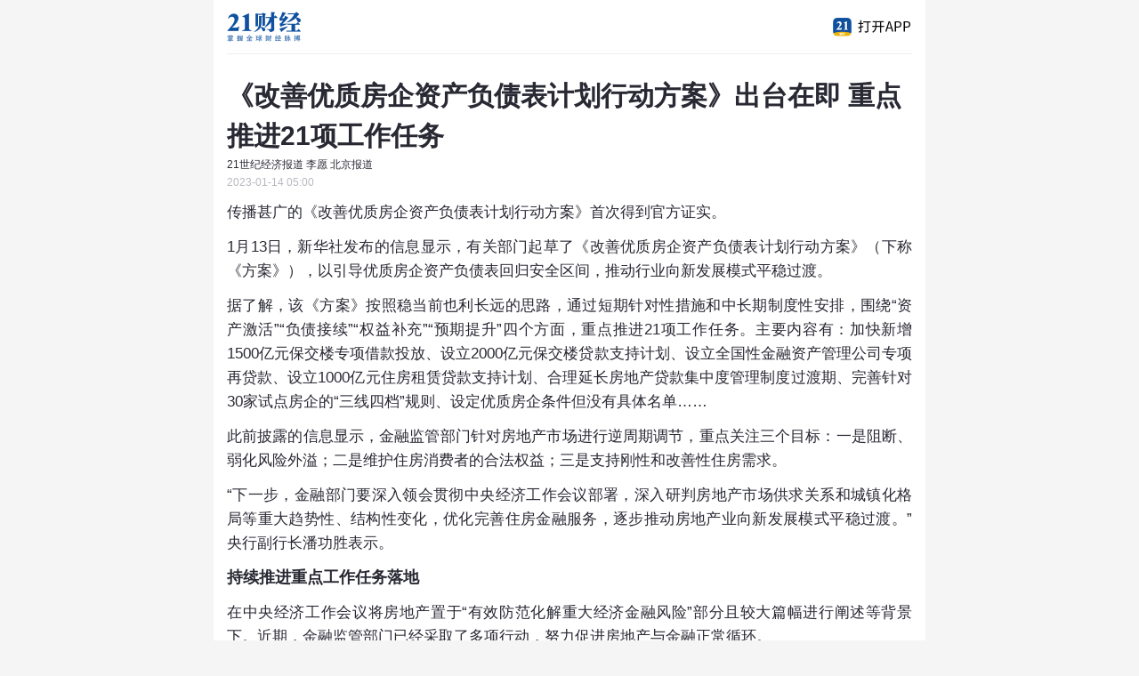

--- FILE ---
content_type: text/html
request_url: https://m.21jingji.com/article/20230114/b4f0afc35742052b15d5c94a0276260f.html
body_size: 5675
content:
<!DOCTYPE html>
<html lang="zh-CN">
<head>
    <meta charset="utf-8" />
    <meta name="viewport" content="width=device-width, user-scalable=no, initial-scale=1.0, maximum-scale=1.0"/>
    <meta name="format-detection" content="telephone=no" />
    <meta name="keywords" content="工作,风险,支持,住房,项目" /> 
    <meta name="description" content="传播甚广的《改善优质房企资产负债表计划行动方案》首次得到官方证实。1月13日，新华社发布的信息显示，有关部门起草了《改善优质房企资产负债表计划行动方案》（下称《方案》），以引导优质房企资产负债表回归安全区间，推动行业向新发展模式平稳过渡。据了解，该《方案》按照稳当前也利长远的思路，通过短期针对性措施..." />
    <title>《改善优质房企资产负债表计划行动方案》出台在即 重点推进21项工作任务 - 21财经</title>
    <link type="text/css" rel="stylesheet" href="https://static.21jingji.com/css/m/mNews3.min.css" />
    <!--[if lt IE 9]>
        <link type="text/css" rel="stylesheet" href="http://static.21jingji.com/css/m/mNews_ie.css" />
    <![endif]-->
    </head>
    <div id="wxShare" style="margin:0 auto; display:none"></div>
<body>

    <div class="header">
        <div class="headContent">
            <div class="headDownload"><a href="https://app.21jingji.com" title="下载APP"></a></div>
            <div class="headLogo"><a href="https://m.21jingji.com" title="21财经"></a></div>
        </div>
    </div>

    <div class="content">
        <div>
            <div class="adHolder"></div>
            <div class="titleHead">
                <h1>《改善优质房企资产负债表计划行动方案》出台在即 重点推进21项工作任务</h1>
                <div class="newsInfo">21世纪经济报道 李愿 北京报道<br /></div><div class="newsDate">2023-01-14 05:00</div>            </div>

            <div class="txtContent" articleid="967516" catid="48" wxOauthOnoff = "false" price = "">
                
                                <!--       智库报告         -->
                                <!--       智库报告         -->
                <!--       关联文章         -->
                                      
                
                                                <div class="main_content">
                <p>传播甚广的《改善优质房企资产负债表计划行动方案》首次得到官方证实。</p><p>1月13日，新华社发布的信息显示，有关部门起草了《改善优质房企资产负债表计划行动方案》（下称《方案》），以引导优质房企资产负债表回归安全区间，推动行业向新发展模式平稳过渡。</p><p>据了解，该《方案》按照稳当前也利长远的思路，通过短期针对性措施和中长期制度性安排，围绕“资产激活”“负债接续”“权益补充”“预期提升”四个方面，重点推进21项工作任务。主要内容有：加快新增1500亿元保交楼专项借款投放、设立2000亿元保交楼贷款支持计划、设立全国性金融资产管理公司专项再贷款、设立1000亿元住房租赁贷款支持计划、合理延长房地产贷款集中度管理制度过渡期、完善针对30家试点房企的“三线四档”规则、设定优质房企条件但没有具体名单……</p><p>此前披露的信息显示，金融监管部门针对房地产市场进行逆周期调节，重点关注三个目标：一是阻断、弱化风险外溢；二是维护住房消费者的合法权益；三是支持刚性和改善性住房需求。</p><p>“下一步，金融部门要深入领会贯彻中央经济工作会议部署，深入研判房地产市场供求关系和城镇化格局等重大趋势性、结构性变化，优化完善住房金融服务，逐步推动房地产业向新发展模式平稳过渡。”央行副行长潘功胜表示。</p><h4>持续推进重点工作任务落地</h4><p>在中央经济工作会议将房地产置于“有效防范化解重大经济金融风险”部分且较大篇幅进行阐述等背景下。近期，金融监管部门已经采取了多项行动，努力促进房地产与金融正常循环。</p><p>1月10日，央行、银保监会联合召开主要银行信贷工作座谈会，研究部署落实金融支持稳增长有关工作。其中，有关房地产的表述引起市场较大关注。此次会议是2023年首次信贷工作座谈会，且提出了开展“资产激活”“负债接续”“权益补充”“预期提升”四项行动。</p><p>“信贷工作座谈会中提及较多的依然是房地产，这也说明，房地产是2023年金融信贷投放的重中之重，体现了高层对于房地产融资的重视和支持。”上海易居房地产研究院研究总监严跃进表示。</p><p>21世纪经济报道记者了解到，对于上述《方案》中提到的主要措施，不少内容在2022年11月21日召开的信贷工作座谈会上就做出了部署安排或已阶段性落地，如保交楼专项借款、保交楼贷款支持计划、合理延长房地产贷款集中度管理制度过渡期等，但未有具体文件进行明确。</p><p>2022年11月23日发布的《关于做好当前金融支持房地产市场平稳健康发展工作的通知》（下称“金融16条”）明确，支持国家开发银行、农业发展银行按照有关政策安排和要求，依法合规、高效有序地向经复核备案的借款主体发放“保交楼”专项借款，封闭运行、专款专用，专项用于支持已售逾期难交付住宅项目加快建设交付。</p><p>在此之前，早在2022年9月，首批2000亿元专项借款资金启动，目前资金已基本投放至项目。此次新增的1500亿元保交楼专项借款正在紧密推进，不少地方披露有项目审批已通过，后续有待投放至具体项目。</p><p>对于保交楼贷款支持计划，潘功胜介绍称，将于3月31日前，面向6家商业银行推出2000亿元“保交楼”贷款支持计划，为商业银行提供零成本资金，以鼓励其支持“保交楼”工作。据悉，保交楼贷款支持范围包括两个方面：一是为“保交楼”专项纾困政策提供配套融资；二是推动化解未交楼个人住房贷款风险，支持已出售、但逾期未交付，并经过金融管理部门认定的项目加快建设交付。</p><p>针对各银行较为关注的房地产贷款集中度管理问题，潘功胜也曾明确，将房地产贷款集中度管理的过渡期延长两年。</p><h4>增量举措推动化解优质房企风险</h4><p>21世纪经济报道记者注意到，《方案》中也有部分任务为首次提出，如设立全国性金融资产管理公司专项再贷款、设立1000亿元住房租赁贷款支持计划。</p><p>设立1000亿元住房租赁贷款支持计划，也是《方案》中增量举措之一，该资金支持部分城市试点市场化批量收购存量住房，扩大租赁住房供给。2022年以来，不少地方已经出手房源收购工作，如山东济南、浙江湖州、河北邯郸等。2022年12月，山东济南启动第二批房源收购工作，据介绍住房租赁市场已经成为房地产市场的重要组成部分，济南将完善住房保障体系，培育发展住房租赁市场。</p><p>值得注意的是，上述措施均是从供给端优化防范化解优质头部房企风险，而如何有效激活需求也是引导楼市尽快企稳回暖的重要保障。在“资产激活”行动中，提出了通过优化政策激活合理需求，稳定房地产销售等，着力改善经营性现金流。</p><p>“下一步政策工具箱在放宽购房条件、降低首付成数、下调居民房贷利率方面还有较大空间。其中，引导5年期以上LPR报价进一步下调，持续降低居民房贷利率是关键所在。”东方金诚首席宏观分析师王青认为，预计今年年中前后房地产市场有望出现趋势性回暖，推动头部房企风险实质性转向收敛。</p><p>此外，对于外界关注的系统重要性优质房企名单，《方案》仅设定了优质房企条件，如经营规模较大、覆盖区域较广等，但没有具体名单，金融机构可自主把握。</p>                </div>

                <p>（作者：李愿 编辑：包芳鸣）</p>
                
                <p class="copyright">21世纪经济报道及其客户端所刊载内容的知识产权均属广东二十一世纪环球经济报社所有。未经书面授权，任何人不得以任何方式使用。详情或获取授权信息<a href="https://app.21jingji.com/epaper/html/copyright_21epaper.html">请点击此处</a>。</p>                <!--文章打赏 2020-1-20屏蔽 -->
                <!--<div class="editor" style="display:none">
                    <a href="javascript:void(0);" id="reward" onclick="reward();"></a>
                    <form action="/reward/" id="myForm" method="post"><input type="hidden" name="title" id="title" value=""/><input type="hidden" name="newspaperid" id="newspaperid" value=""/><input type="hidden" name="catid" id="catid" value=""/><input type="hidden" name="redirect" id="redirect" value=""/></form>
                </div>-->
                <!--文章打赏-->
            </div>
            <!-- 加载更多 -->
                            <div class="mask">
                    <div class="mask_bg"></div>
                    <a href="javascript:void(0)"><i></i>加载全文</a>
                </div>
                        <!--关联专题-->
                        <!--关联专题-->
            
                        <!--关注作者-->
            <div class="author">
                <div class="author_avatar" style="background-image: url('https://img.21jingji.com/uploadfile/cover/20201208/6b51ef37f17e3687a194e999d749efd8_listthumb_150.jpg')">
                                        <!--[if lt IE 8]><img src="https://img.21jingji.com/uploadfile/cover/20201208/6b51ef37f17e3687a194e999d749efd8_listthumb_150.jpg"/><![endif]-->
                </div>
                <div class="author_cont">
                    <h2>李愿</h2>
                    <h3>记者</h3>
                    <p>金融版记者，重点报道监管、银行业新闻，欢迎沟通、交流，微信：liyuan25687。</p>
                </div>
                            </div>
            
            <!-- 付费问答-->
            <div class="ask" style="display: none;"></div>
            <!-- 付费问答 end-->

            <!-- 评论 -->
            <div class="comment">
                <div class="comment_title">评论</div>

                <div class="comment_content" style="display: none;">
                    <a href="https://m.21jingji.com/comment/lists?aid=967516&cid=48" class="more">查看更多评论</a>
                </div>
            </div>

            <!-- 金V学院 -->
            <div class="swiper">
                <div id="slider" class="slick"></div>
            </div>

            <!-- 相关文章 -->
            <div class="new" style="display: none;">
                <div class="newTile">相关文章</div>
                <div class="new_content">
                </div>
            </div>
            <!-- 推荐阅读 -->
            <div class="gust"  style="display: none;">
                <div class="gustTile">推荐阅读</div>
                <div class="gust_content">
                </div>
            </div>

            <!--分享框-->
            <div class="pop">
                <div class="min-pop">
                    <div class="pop_cont"></div>
                </div>
            </div>
            <!--分享框-->
        </div>
    </div>
    	
    <input type="hidden" id="subcat" value="">
    <input type="hidden" id="mpid" value="947">
	<input type="hidden" id="realurl" value="">
    <script src="https://static.21jingji.com/js/m/jquery.mix.js" type="text/javascript"></script>
    <script src="https://static.21jingji.com/js/m/mNews2.min.js" type="text/javascript"></script>
    <script src="https://res.wx.qq.com/open/js/jweixin-1.0.0.js"></script>
    <script src="https://static.21jingji.com/js/m/wxoauth.js?1.01"></script>
    <script>
                            var shareImg = "https://static.21jingji.com/images/app/sfcAppShareIcon_300.jpg";
                $('#wxShare').html('<img src="' + shareImg + '" />')
        var jssdk_url = "https://m.21jingji.com/wechat/jssdk/?url="+encodeURIComponent(window.location.href);
        document.write("<script src='"+jssdk_url+"'><\/script>");
        wx.ready(function () {
            var share_title = "《改善优质房企资产负债表计划行动方案》出台在即 重点推进21项工作任务";
            var share_desc = "";
            var share_link = "https://m.21jingji.com/article/20230114/b4f0afc35742052b15d5c94a0276260f.html";
            var share_imgUrl = shareImg;
            wx.onMenuShareAppMessage({title: share_title,link: share_link,desc: share_desc,imgUrl: share_imgUrl,success: function(){shareLog('wechatSession');shareRecommend();}});
            wx.onMenuShareTimeline({title: share_title,link: share_link,desc: share_desc,imgUrl: share_imgUrl,success: function(){shareLog('wechatTimeline');shareRecommend();}});
            wx.onMenuShareQQ({title: share_title,link: share_link,desc: share_desc,imgUrl: share_imgUrl,success: function(){shareLog('QQ');shareRecommend();}});
            wx.onMenuShareQZone({title: share_title,link: share_link,desc: share_desc,imgUrl: share_imgUrl,success: function(){shareLog('QQ');shareRecommend();}});
            wx.onMenuShareWeibo({title: share_title,link: share_link,desc: share_desc,imgUrl: share_imgUrl,success: function(){shareLog('Weibo');shareRecommend();}});
        })

        // 百度统计
        var _hmt = _hmt || [];
        (function() {
        var hm = document.createElement("script");
        hm.src = "//hm.baidu.com/hm.js?6d874b92d9e375ae5eb4daad37ed4b89";
        var s = document.getElementsByTagName("script")[0]; 
        s.parentNode.insertBefore(hm, s);
        })();
    </script>

</body>
</html>


--- FILE ---
content_type: text/html;charset=utf-8
request_url: https://m.21jingji.com/wechat/jssdk/?url=https%3A%2F%2Fm.21jingji.com%2Farticle%2F20230114%2Fb4f0afc35742052b15d5c94a0276260f.html
body_size: 575
content:
	wx.config({
    debug: false, 
    appId: 'wx43e8209bc4e3c415', 
    timestamp: 1769176160, 
    nonceStr: '4h5ITHi7yCkRQjVS', 
    signature: '81b6088a89926b9fea68f8f5ceba6861a31337d1',
    jsApiList: [
        'checkJsApi',
        'onMenuShareTimeline',
        'onMenuShareAppMessage',
        'onMenuShareQQ',
        'onMenuShareWeibo',
        'onMenuShareQZone',
        'updateAppMessageShareData',
        'updateTimelineShareData',
        'hideMenuItems',
        'showMenuItems',
        'hideAllNonBaseMenuItem',
        'showAllNonBaseMenuItem',
        'translateVoice',
        'startRecord',
        'stopRecord',
        'onVoiceRecordEnd',
        'playVoice',
        'onVoicePlayEnd',
        'pauseVoice',
        'stopVoice',
        'uploadVoice',
        'downloadVoice',
        'chooseImage',
        'previewImage',
        'uploadImage',
        'downloadImage',
        'getNetworkType',
        'openLocation',
        'getLocation',
        'hideOptionMenu',
        'showOptionMenu',
        'closeWindow',
        'scanQRCode',
        'chooseWXPay',
        'openProductSpecificView',
        'addCard',
        'chooseCard',
        'openCard'
    ],
    openTagList: ['wx-open-launch-weapp', 'wx-open-launch-app']
});